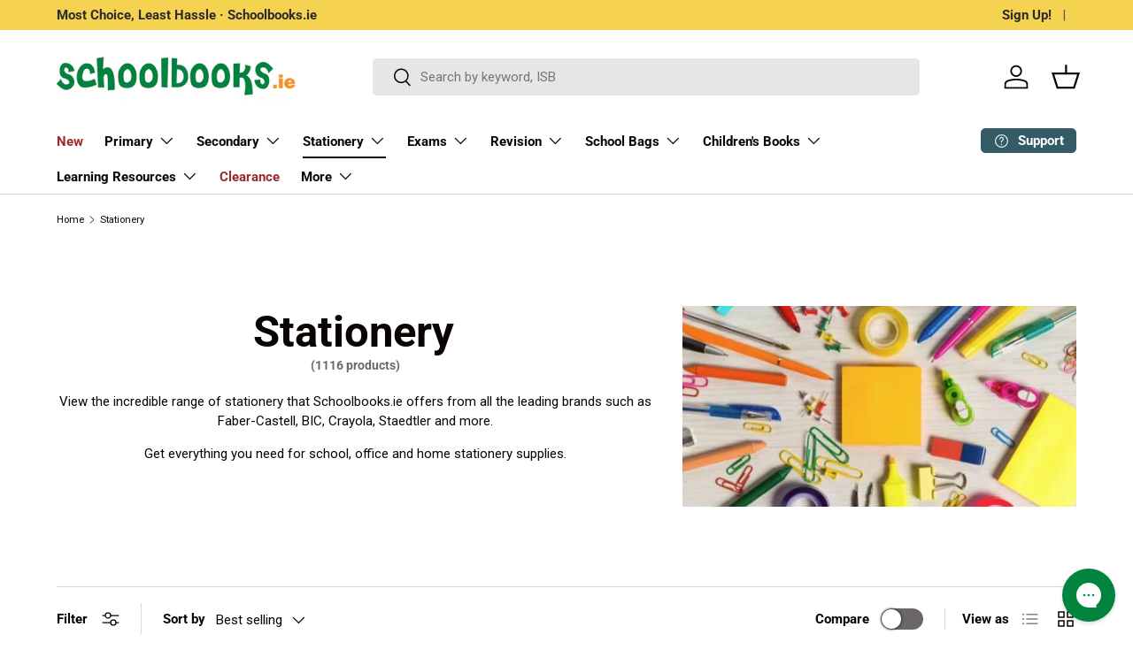

--- FILE ---
content_type: text/css
request_url: https://cdn.getshogun.com/5f1a9c25c0fcd7005168db9d.css
body_size: 4969
content:
.shogun-image-container{position:relative}.shogun-image-container.shg-align-left{text-align:left}.shogun-image-container.shg-align-center{text-align:center}.shogun-image-container.shg-align-right{text-align:right}.shogun-image-linked{cursor:pointer}.shogun-image-overlay{position:absolute;top:0;left:0;bottom:0;right:0;display:flex;padding:20px;align-items:center;justify-content:center;pointer-events:none}.shogun-image-overlay.shg-top-left{align-items:flex-start;justify-content:flex-start}.shogun-image-overlay.shg-top-center{align-items:flex-start;justify-content:center}.shogun-image-overlay.shg-top-right{align-items:flex-start;justify-content:flex-end}.shogun-image-overlay.shg-middle-left{align-items:center;justify-content:flex-start}.shogun-image-overlay.shg-middle-center{align-items:center;justify-content:center}.shogun-image-overlay.shg-middle-right{align-items:center;justify-content:flex-end}.shogun-image-overlay.shg-bottom-left{align-items:flex-end;justify-content:flex-start}.shogun-image-overlay.shg-bottom-center{align-items:flex-end;justify-content:center}.shogun-image-overlay.shg-bottom-right{align-items:flex-end;justify-content:flex-end}.shogun-image-overlay p{margin:0;padding:0;line-height:normal}.shogun-image-cover{-o-object-fit:cover;object-fit:cover;font-family:"object-fit: cover;";width:100%}.shogun-image-contain{font-family:"object-fit: contain;";-o-object-fit:contain;object-fit:contain;width:100%}.shogun-image-link{display:block;min-height:inherit;max-height:inherit}img.shogun-image{display:block;margin:0 auto;max-width:100%}.shogun-image-content{display:flex;height:100%;left:0;position:absolute;top:0;width:100%;z-index:10}.shogun-image-content-linked,.shogun-image-content-not-linked{pointer-events:none}.shogun-image-content-not-linked>div{pointer-events:auto}.shogun-image-content-linked a,.shogun-image-content-linked button,.shogun-image-content-linked iframe,.shogun-image-content-linked .shg-box-linked{pointer-events:auto}.shogun-image-content>div{width:100%}.shogun-image-content-top{align-items:flex-start}.shogun-image-content-center{align-items:center}.shogun-image-content-bottom{align-items:flex-end}#s-eaf68e98-694d-4d37-b5fd-4892097a60fc{text-align:center}#s-eaf68e98-694d-4d37-b5fd-4892097a60fc img.shogun-image{width:px}#s-eaf68e98-694d-4d37-b5fd-4892097a60fc .shogun-image-content{align-items:center}.shg-box{position:relative;display:flex;width:100%;flex-direction:column;flex:1 1 auto}.shg-box>.shg-box-content{z-index:4;position:relative;min-height:1px}.shg-box-vertical-align-wrapper,.shg-box-vertical-center-wrapper{display:flex;width:100%}.shg-box-vertical-align-top{justify-content:flex-start}.shg-box-vertical-align-center,.shg-box-vertical-center{justify-content:center}.shg-box-vertical-align-bottom{justify-content:flex-end}.shg-box-overlay{position:absolute;top:0;left:0;right:0;bottom:0;z-index:3;pointer-events:none}.shg-box-video-wrapper{position:absolute;top:0;left:0;right:0;bottom:0;overflow:hidden;z-index:-1}#s-eddcc827-030c-4f9a-8b29-9cec1dc0db60{min-height:20px}#s-eddcc827-030c-4f9a-8b29-9cec1dc0db60>.shg-box-overlay{background-color:#fff;opacity:0}#s-eddcc827-030c-4f9a-8b29-9cec1dc0db60.shg-box.shg-c{justify-content:center}.shg-row{display:flex;flex-wrap:wrap;min-height:inherit;max-height:inherit;justify-content:space-between}.shg-row>*{min-height:inherit;max-height:inherit}.shg-c-xs-1,.shg-c-xs-2,.shg-c-xs-3,.shg-c-xs-4,.shg-c-xs-5,.shg-c-xs-6,.shg-c-xs-7,.shg-c-xs-8,.shg-c-xs-9,.shg-c-xs-10,.shg-c-xs-11,.shg-c-xs-12,.shg-c-sm-1,.shg-c-sm-2,.shg-c-sm-3,.shg-c-sm-4,.shg-c-sm-5,.shg-c-sm-6,.shg-c-sm-7,.shg-c-sm-8,.shg-c-sm-9,.shg-c-sm-10,.shg-c-sm-11,.shg-c-sm-12,.shg-c-md-1,.shg-c-md-2,.shg-c-md-3,.shg-c-md-4,.shg-c-md-5,.shg-c-md-6,.shg-c-md-7,.shg-c-md-8,.shg-c-md-9,.shg-c-md-10,.shg-c-md-11,.shg-c-md-12,.shg-c-lg-1,.shg-c-lg-2,.shg-c-lg-3,.shg-c-lg-4,.shg-c-lg-5,.shg-c-lg-6,.shg-c-lg-7,.shg-c-lg-8,.shg-c-lg-9,.shg-c-lg-10,.shg-c-lg-11,.shg-c-lg-12{position:relative}@media (min-width: 0px){[id="s-e68982cb-872f-4c31-914e-922ea1cd09ab"]>.shg-row>.shg-c-xs-12{width:100%}}@media (min-width: 768px){[id="s-e68982cb-872f-4c31-914e-922ea1cd09ab"]>.shg-row>.shg-c-sm-1{width:calc(8.333333333333334% - 6.666666666666667px)}[id="s-e68982cb-872f-4c31-914e-922ea1cd09ab"]>.shg-row>.shg-c-sm-2{width:calc(16.666666666666668% - 6.666666666666667px)}[id="s-e68982cb-872f-4c31-914e-922ea1cd09ab"]>.shg-row>.shg-c-sm-3{width:calc(25.0% - 6.666666666666667px)}[id="s-e68982cb-872f-4c31-914e-922ea1cd09ab"]>.shg-row>.shg-c-sm-4{width:calc(33.333333333333336% - 6.666666666666667px)}[id="s-e68982cb-872f-4c31-914e-922ea1cd09ab"]>.shg-row>.shg-c-sm-5{width:calc(41.66666666666667% - 6.666666666666667px)}[id="s-e68982cb-872f-4c31-914e-922ea1cd09ab"]>.shg-row>.shg-c-sm-6{width:calc(50.0% - 6.666666666666667px)}[id="s-e68982cb-872f-4c31-914e-922ea1cd09ab"]>.shg-row>.shg-c-sm-7{width:calc(58.333333333333336% - 6.666666666666667px)}[id="s-e68982cb-872f-4c31-914e-922ea1cd09ab"]>.shg-row>.shg-c-sm-8{width:calc(66.66666666666667% - 6.666666666666667px)}[id="s-e68982cb-872f-4c31-914e-922ea1cd09ab"]>.shg-row>.shg-c-sm-9{width:calc(75.0% - 6.666666666666667px)}[id="s-e68982cb-872f-4c31-914e-922ea1cd09ab"]>.shg-row>.shg-c-sm-10{width:calc(83.33333333333334% - 6.666666666666667px)}[id="s-e68982cb-872f-4c31-914e-922ea1cd09ab"]>.shg-row>.shg-c-sm-11{width:calc(91.66666666666667% - 6.666666666666667px)}[id="s-e68982cb-872f-4c31-914e-922ea1cd09ab"]>.shg-row>.shg-c-sm-12{width:calc(100.0% - 6.666666666666667px)}}@media (min-width: 992px){[id="s-e68982cb-872f-4c31-914e-922ea1cd09ab"]>.shg-row>.shg-c-md-1{width:calc(8.333333333333334% - 6.666666666666667px)}[id="s-e68982cb-872f-4c31-914e-922ea1cd09ab"]>.shg-row>.shg-c-md-2{width:calc(16.666666666666668% - 6.666666666666667px)}[id="s-e68982cb-872f-4c31-914e-922ea1cd09ab"]>.shg-row>.shg-c-md-3{width:calc(25.0% - 6.666666666666667px)}[id="s-e68982cb-872f-4c31-914e-922ea1cd09ab"]>.shg-row>.shg-c-md-4{width:calc(33.333333333333336% - 6.666666666666667px)}[id="s-e68982cb-872f-4c31-914e-922ea1cd09ab"]>.shg-row>.shg-c-md-5{width:calc(41.66666666666667% - 6.666666666666667px)}[id="s-e68982cb-872f-4c31-914e-922ea1cd09ab"]>.shg-row>.shg-c-md-6{width:calc(50.0% - 6.666666666666667px)}[id="s-e68982cb-872f-4c31-914e-922ea1cd09ab"]>.shg-row>.shg-c-md-7{width:calc(58.333333333333336% - 6.666666666666667px)}[id="s-e68982cb-872f-4c31-914e-922ea1cd09ab"]>.shg-row>.shg-c-md-8{width:calc(66.66666666666667% - 6.666666666666667px)}[id="s-e68982cb-872f-4c31-914e-922ea1cd09ab"]>.shg-row>.shg-c-md-9{width:calc(75.0% - 6.666666666666667px)}[id="s-e68982cb-872f-4c31-914e-922ea1cd09ab"]>.shg-row>.shg-c-md-10{width:calc(83.33333333333334% - 6.666666666666667px)}[id="s-e68982cb-872f-4c31-914e-922ea1cd09ab"]>.shg-row>.shg-c-md-11{width:calc(91.66666666666667% - 6.666666666666667px)}[id="s-e68982cb-872f-4c31-914e-922ea1cd09ab"]>.shg-row>.shg-c-md-12{width:calc(100.0% - 6.666666666666667px)}}@media (min-width: 1200px){[id="s-e68982cb-872f-4c31-914e-922ea1cd09ab"]>.shg-row>.shg-c-lg-1{width:calc(8.333333333333334% - 6.666666666666667px)}[id="s-e68982cb-872f-4c31-914e-922ea1cd09ab"]>.shg-row>.shg-c-lg-2{width:calc(16.666666666666668% - 6.666666666666667px)}[id="s-e68982cb-872f-4c31-914e-922ea1cd09ab"]>.shg-row>.shg-c-lg-3{width:calc(25.0% - 6.666666666666667px)}[id="s-e68982cb-872f-4c31-914e-922ea1cd09ab"]>.shg-row>.shg-c-lg-4{width:calc(33.333333333333336% - 6.666666666666667px)}[id="s-e68982cb-872f-4c31-914e-922ea1cd09ab"]>.shg-row>.shg-c-lg-5{width:calc(41.66666666666667% - 6.666666666666667px)}[id="s-e68982cb-872f-4c31-914e-922ea1cd09ab"]>.shg-row>.shg-c-lg-6{width:calc(50.0% - 6.666666666666667px)}[id="s-e68982cb-872f-4c31-914e-922ea1cd09ab"]>.shg-row>.shg-c-lg-7{width:calc(58.333333333333336% - 6.666666666666667px)}[id="s-e68982cb-872f-4c31-914e-922ea1cd09ab"]>.shg-row>.shg-c-lg-8{width:calc(66.66666666666667% - 6.666666666666667px)}[id="s-e68982cb-872f-4c31-914e-922ea1cd09ab"]>.shg-row>.shg-c-lg-9{width:calc(75.0% - 6.666666666666667px)}[id="s-e68982cb-872f-4c31-914e-922ea1cd09ab"]>.shg-row>.shg-c-lg-10{width:calc(83.33333333333334% - 6.666666666666667px)}[id="s-e68982cb-872f-4c31-914e-922ea1cd09ab"]>.shg-row>.shg-c-lg-11{width:calc(91.66666666666667% - 6.666666666666667px)}[id="s-e68982cb-872f-4c31-914e-922ea1cd09ab"]>.shg-row>.shg-c-lg-12{width:calc(100.0% - 6.666666666666667px)}}#s-f2346137-a511-4b6d-9f2e-297e1ea8dfb8{text-align:center}#s-f2346137-a511-4b6d-9f2e-297e1ea8dfb8 img.shogun-image{width:px}#s-f2346137-a511-4b6d-9f2e-297e1ea8dfb8 .shogun-image-content{align-items:center}#s-d9c84048-475a-42ca-85d9-c305b0308f4b{text-align:center}#s-d9c84048-475a-42ca-85d9-c305b0308f4b img.shogun-image{width:px}#s-d9c84048-475a-42ca-85d9-c305b0308f4b .shogun-image-content{align-items:center}#s-f68712c1-f7f8-4cdb-8176-8a75014958b2{text-align:center}#s-f68712c1-f7f8-4cdb-8176-8a75014958b2 img.shogun-image{width:px}#s-f68712c1-f7f8-4cdb-8176-8a75014958b2 .shogun-image-content{align-items:center}#s-d5840007-e736-4b73-935d-03407a25a12e{min-height:20px}#s-d5840007-e736-4b73-935d-03407a25a12e>.shg-box-overlay{background-color:#fff;opacity:0}#s-d5840007-e736-4b73-935d-03407a25a12e.shg-box.shg-c{justify-content:center}@media (min-width: 0px){[id="s-b3aef2a4-974d-4ea9-b183-3fa3f5e1da38"]>.shg-row>.shg-c-xs-12{width:100%}}@media (min-width: 768px){[id="s-b3aef2a4-974d-4ea9-b183-3fa3f5e1da38"]>.shg-row>.shg-c-sm-1{width:calc(8.333333333333334% - 6.666666666666667px)}[id="s-b3aef2a4-974d-4ea9-b183-3fa3f5e1da38"]>.shg-row>.shg-c-sm-2{width:calc(16.666666666666668% - 6.666666666666667px)}[id="s-b3aef2a4-974d-4ea9-b183-3fa3f5e1da38"]>.shg-row>.shg-c-sm-3{width:calc(25.0% - 6.666666666666667px)}[id="s-b3aef2a4-974d-4ea9-b183-3fa3f5e1da38"]>.shg-row>.shg-c-sm-4{width:calc(33.333333333333336% - 6.666666666666667px)}[id="s-b3aef2a4-974d-4ea9-b183-3fa3f5e1da38"]>.shg-row>.shg-c-sm-5{width:calc(41.66666666666667% - 6.666666666666667px)}[id="s-b3aef2a4-974d-4ea9-b183-3fa3f5e1da38"]>.shg-row>.shg-c-sm-6{width:calc(50.0% - 6.666666666666667px)}[id="s-b3aef2a4-974d-4ea9-b183-3fa3f5e1da38"]>.shg-row>.shg-c-sm-7{width:calc(58.333333333333336% - 6.666666666666667px)}[id="s-b3aef2a4-974d-4ea9-b183-3fa3f5e1da38"]>.shg-row>.shg-c-sm-8{width:calc(66.66666666666667% - 6.666666666666667px)}[id="s-b3aef2a4-974d-4ea9-b183-3fa3f5e1da38"]>.shg-row>.shg-c-sm-9{width:calc(75.0% - 6.666666666666667px)}[id="s-b3aef2a4-974d-4ea9-b183-3fa3f5e1da38"]>.shg-row>.shg-c-sm-10{width:calc(83.33333333333334% - 6.666666666666667px)}[id="s-b3aef2a4-974d-4ea9-b183-3fa3f5e1da38"]>.shg-row>.shg-c-sm-11{width:calc(91.66666666666667% - 6.666666666666667px)}[id="s-b3aef2a4-974d-4ea9-b183-3fa3f5e1da38"]>.shg-row>.shg-c-sm-12{width:calc(100.0% - 6.666666666666667px)}}@media (min-width: 992px){[id="s-b3aef2a4-974d-4ea9-b183-3fa3f5e1da38"]>.shg-row>.shg-c-md-1{width:calc(8.333333333333334% - 6.666666666666667px)}[id="s-b3aef2a4-974d-4ea9-b183-3fa3f5e1da38"]>.shg-row>.shg-c-md-2{width:calc(16.666666666666668% - 6.666666666666667px)}[id="s-b3aef2a4-974d-4ea9-b183-3fa3f5e1da38"]>.shg-row>.shg-c-md-3{width:calc(25.0% - 6.666666666666667px)}[id="s-b3aef2a4-974d-4ea9-b183-3fa3f5e1da38"]>.shg-row>.shg-c-md-4{width:calc(33.333333333333336% - 6.666666666666667px)}[id="s-b3aef2a4-974d-4ea9-b183-3fa3f5e1da38"]>.shg-row>.shg-c-md-5{width:calc(41.66666666666667% - 6.666666666666667px)}[id="s-b3aef2a4-974d-4ea9-b183-3fa3f5e1da38"]>.shg-row>.shg-c-md-6{width:calc(50.0% - 6.666666666666667px)}[id="s-b3aef2a4-974d-4ea9-b183-3fa3f5e1da38"]>.shg-row>.shg-c-md-7{width:calc(58.333333333333336% - 6.666666666666667px)}[id="s-b3aef2a4-974d-4ea9-b183-3fa3f5e1da38"]>.shg-row>.shg-c-md-8{width:calc(66.66666666666667% - 6.666666666666667px)}[id="s-b3aef2a4-974d-4ea9-b183-3fa3f5e1da38"]>.shg-row>.shg-c-md-9{width:calc(75.0% - 6.666666666666667px)}[id="s-b3aef2a4-974d-4ea9-b183-3fa3f5e1da38"]>.shg-row>.shg-c-md-10{width:calc(83.33333333333334% - 6.666666666666667px)}[id="s-b3aef2a4-974d-4ea9-b183-3fa3f5e1da38"]>.shg-row>.shg-c-md-11{width:calc(91.66666666666667% - 6.666666666666667px)}[id="s-b3aef2a4-974d-4ea9-b183-3fa3f5e1da38"]>.shg-row>.shg-c-md-12{width:calc(100.0% - 6.666666666666667px)}}@media (min-width: 1200px){[id="s-b3aef2a4-974d-4ea9-b183-3fa3f5e1da38"]>.shg-row>.shg-c-lg-1{width:calc(8.333333333333334% - 6.666666666666667px)}[id="s-b3aef2a4-974d-4ea9-b183-3fa3f5e1da38"]>.shg-row>.shg-c-lg-2{width:calc(16.666666666666668% - 6.666666666666667px)}[id="s-b3aef2a4-974d-4ea9-b183-3fa3f5e1da38"]>.shg-row>.shg-c-lg-3{width:calc(25.0% - 6.666666666666667px)}[id="s-b3aef2a4-974d-4ea9-b183-3fa3f5e1da38"]>.shg-row>.shg-c-lg-4{width:calc(33.333333333333336% - 6.666666666666667px)}[id="s-b3aef2a4-974d-4ea9-b183-3fa3f5e1da38"]>.shg-row>.shg-c-lg-5{width:calc(41.66666666666667% - 6.666666666666667px)}[id="s-b3aef2a4-974d-4ea9-b183-3fa3f5e1da38"]>.shg-row>.shg-c-lg-6{width:calc(50.0% - 6.666666666666667px)}[id="s-b3aef2a4-974d-4ea9-b183-3fa3f5e1da38"]>.shg-row>.shg-c-lg-7{width:calc(58.333333333333336% - 6.666666666666667px)}[id="s-b3aef2a4-974d-4ea9-b183-3fa3f5e1da38"]>.shg-row>.shg-c-lg-8{width:calc(66.66666666666667% - 6.666666666666667px)}[id="s-b3aef2a4-974d-4ea9-b183-3fa3f5e1da38"]>.shg-row>.shg-c-lg-9{width:calc(75.0% - 6.666666666666667px)}[id="s-b3aef2a4-974d-4ea9-b183-3fa3f5e1da38"]>.shg-row>.shg-c-lg-10{width:calc(83.33333333333334% - 6.666666666666667px)}[id="s-b3aef2a4-974d-4ea9-b183-3fa3f5e1da38"]>.shg-row>.shg-c-lg-11{width:calc(91.66666666666667% - 6.666666666666667px)}[id="s-b3aef2a4-974d-4ea9-b183-3fa3f5e1da38"]>.shg-row>.shg-c-lg-12{width:calc(100.0% - 6.666666666666667px)}}#s-5da5b6f4-6b6c-4f23-9119-7b94ee962128{text-align:center}#s-5da5b6f4-6b6c-4f23-9119-7b94ee962128 img.shogun-image{width:px}#s-5da5b6f4-6b6c-4f23-9119-7b94ee962128 .shogun-image-content{align-items:center}#s-d4de2d3f-6bcd-4b7b-8383-15fd63fbb2e7{text-align:center}#s-d4de2d3f-6bcd-4b7b-8383-15fd63fbb2e7 img.shogun-image{width:px}#s-d4de2d3f-6bcd-4b7b-8383-15fd63fbb2e7 .shogun-image-content{align-items:center}#s-4a33d720-a794-4ac7-9bdc-80af7a468d55{text-align:center}#s-4a33d720-a794-4ac7-9bdc-80af7a468d55 img.shogun-image{width:px}#s-4a33d720-a794-4ac7-9bdc-80af7a468d55 .shogun-image-content{align-items:center}#s-9af21803-dd13-4967-b683-0255ef8c1177{min-height:20px}#s-9af21803-dd13-4967-b683-0255ef8c1177>.shg-box-overlay{background-color:#fff;opacity:0}#s-9af21803-dd13-4967-b683-0255ef8c1177.shg-box.shg-c{justify-content:center}@media (min-width: 0px){[id="s-0af82805-a6aa-45dd-b063-97186907ef64"]>.shg-row>.shg-c-xs-12{width:100%}}@media (min-width: 768px){[id="s-0af82805-a6aa-45dd-b063-97186907ef64"]>.shg-row>.shg-c-sm-1{width:calc(8.333333333333334% - 6.666666666666667px)}[id="s-0af82805-a6aa-45dd-b063-97186907ef64"]>.shg-row>.shg-c-sm-2{width:calc(16.666666666666668% - 6.666666666666667px)}[id="s-0af82805-a6aa-45dd-b063-97186907ef64"]>.shg-row>.shg-c-sm-3{width:calc(25.0% - 6.666666666666667px)}[id="s-0af82805-a6aa-45dd-b063-97186907ef64"]>.shg-row>.shg-c-sm-4{width:calc(33.333333333333336% - 6.666666666666667px)}[id="s-0af82805-a6aa-45dd-b063-97186907ef64"]>.shg-row>.shg-c-sm-5{width:calc(41.66666666666667% - 6.666666666666667px)}[id="s-0af82805-a6aa-45dd-b063-97186907ef64"]>.shg-row>.shg-c-sm-6{width:calc(50.0% - 6.666666666666667px)}[id="s-0af82805-a6aa-45dd-b063-97186907ef64"]>.shg-row>.shg-c-sm-7{width:calc(58.333333333333336% - 6.666666666666667px)}[id="s-0af82805-a6aa-45dd-b063-97186907ef64"]>.shg-row>.shg-c-sm-8{width:calc(66.66666666666667% - 6.666666666666667px)}[id="s-0af82805-a6aa-45dd-b063-97186907ef64"]>.shg-row>.shg-c-sm-9{width:calc(75.0% - 6.666666666666667px)}[id="s-0af82805-a6aa-45dd-b063-97186907ef64"]>.shg-row>.shg-c-sm-10{width:calc(83.33333333333334% - 6.666666666666667px)}[id="s-0af82805-a6aa-45dd-b063-97186907ef64"]>.shg-row>.shg-c-sm-11{width:calc(91.66666666666667% - 6.666666666666667px)}[id="s-0af82805-a6aa-45dd-b063-97186907ef64"]>.shg-row>.shg-c-sm-12{width:calc(100.0% - 6.666666666666667px)}}@media (min-width: 992px){[id="s-0af82805-a6aa-45dd-b063-97186907ef64"]>.shg-row>.shg-c-md-1{width:calc(8.333333333333334% - 6.666666666666667px)}[id="s-0af82805-a6aa-45dd-b063-97186907ef64"]>.shg-row>.shg-c-md-2{width:calc(16.666666666666668% - 6.666666666666667px)}[id="s-0af82805-a6aa-45dd-b063-97186907ef64"]>.shg-row>.shg-c-md-3{width:calc(25.0% - 6.666666666666667px)}[id="s-0af82805-a6aa-45dd-b063-97186907ef64"]>.shg-row>.shg-c-md-4{width:calc(33.333333333333336% - 6.666666666666667px)}[id="s-0af82805-a6aa-45dd-b063-97186907ef64"]>.shg-row>.shg-c-md-5{width:calc(41.66666666666667% - 6.666666666666667px)}[id="s-0af82805-a6aa-45dd-b063-97186907ef64"]>.shg-row>.shg-c-md-6{width:calc(50.0% - 6.666666666666667px)}[id="s-0af82805-a6aa-45dd-b063-97186907ef64"]>.shg-row>.shg-c-md-7{width:calc(58.333333333333336% - 6.666666666666667px)}[id="s-0af82805-a6aa-45dd-b063-97186907ef64"]>.shg-row>.shg-c-md-8{width:calc(66.66666666666667% - 6.666666666666667px)}[id="s-0af82805-a6aa-45dd-b063-97186907ef64"]>.shg-row>.shg-c-md-9{width:calc(75.0% - 6.666666666666667px)}[id="s-0af82805-a6aa-45dd-b063-97186907ef64"]>.shg-row>.shg-c-md-10{width:calc(83.33333333333334% - 6.666666666666667px)}[id="s-0af82805-a6aa-45dd-b063-97186907ef64"]>.shg-row>.shg-c-md-11{width:calc(91.66666666666667% - 6.666666666666667px)}[id="s-0af82805-a6aa-45dd-b063-97186907ef64"]>.shg-row>.shg-c-md-12{width:calc(100.0% - 6.666666666666667px)}}@media (min-width: 1200px){[id="s-0af82805-a6aa-45dd-b063-97186907ef64"]>.shg-row>.shg-c-lg-1{width:calc(8.333333333333334% - 6.666666666666667px)}[id="s-0af82805-a6aa-45dd-b063-97186907ef64"]>.shg-row>.shg-c-lg-2{width:calc(16.666666666666668% - 6.666666666666667px)}[id="s-0af82805-a6aa-45dd-b063-97186907ef64"]>.shg-row>.shg-c-lg-3{width:calc(25.0% - 6.666666666666667px)}[id="s-0af82805-a6aa-45dd-b063-97186907ef64"]>.shg-row>.shg-c-lg-4{width:calc(33.333333333333336% - 6.666666666666667px)}[id="s-0af82805-a6aa-45dd-b063-97186907ef64"]>.shg-row>.shg-c-lg-5{width:calc(41.66666666666667% - 6.666666666666667px)}[id="s-0af82805-a6aa-45dd-b063-97186907ef64"]>.shg-row>.shg-c-lg-6{width:calc(50.0% - 6.666666666666667px)}[id="s-0af82805-a6aa-45dd-b063-97186907ef64"]>.shg-row>.shg-c-lg-7{width:calc(58.333333333333336% - 6.666666666666667px)}[id="s-0af82805-a6aa-45dd-b063-97186907ef64"]>.shg-row>.shg-c-lg-8{width:calc(66.66666666666667% - 6.666666666666667px)}[id="s-0af82805-a6aa-45dd-b063-97186907ef64"]>.shg-row>.shg-c-lg-9{width:calc(75.0% - 6.666666666666667px)}[id="s-0af82805-a6aa-45dd-b063-97186907ef64"]>.shg-row>.shg-c-lg-10{width:calc(83.33333333333334% - 6.666666666666667px)}[id="s-0af82805-a6aa-45dd-b063-97186907ef64"]>.shg-row>.shg-c-lg-11{width:calc(91.66666666666667% - 6.666666666666667px)}[id="s-0af82805-a6aa-45dd-b063-97186907ef64"]>.shg-row>.shg-c-lg-12{width:calc(100.0% - 6.666666666666667px)}}#s-c07f5d66-754e-49d0-a781-5c119aae2ce9{text-align:center}#s-c07f5d66-754e-49d0-a781-5c119aae2ce9 img.shogun-image{width:px}#s-c07f5d66-754e-49d0-a781-5c119aae2ce9 .shogun-image-content{align-items:center}#s-7697937c-77d3-484e-8d62-7bb8e376f080{text-align:center}#s-7697937c-77d3-484e-8d62-7bb8e376f080 img.shogun-image{width:px}#s-7697937c-77d3-484e-8d62-7bb8e376f080 .shogun-image-content{align-items:center}#s-2d493460-81f5-4cd3-9baf-cbae0f93e576{text-align:center}#s-2d493460-81f5-4cd3-9baf-cbae0f93e576 img.shogun-image{width:px}#s-2d493460-81f5-4cd3-9baf-cbae0f93e576 .shogun-image-content{align-items:center}#s-c69e3d98-e416-4acd-9b53-5c94af171d37{min-height:20px}#s-c69e3d98-e416-4acd-9b53-5c94af171d37>.shg-box-overlay{background-color:#fff;opacity:0}#s-c69e3d98-e416-4acd-9b53-5c94af171d37.shg-box.shg-c{justify-content:center}.shg-rich-text{overflow-wrap:break-word}.shg-rich-text img{margin:0 20px}@media (max-width: 768px){.shg-rich-text img{display:block;float:none !important;margin:0 auto}}.shg-default-text-content *:first-child{margin-top:0}.shg-default-text-content{text-align:left}.shg-default-text-content p,.shg-default-text-content h1,.shg-default-text-content h2,.shg-default-text-content h3,.shg-default-text-content h4,.shg-default-text-content h5,.shg-default-text-content h6,.shg-default-text-content address,.shg-default-text-content pre,.shg-default-text-content div,.shg-default-text-content ol,.shg-default-text-content ul{background-color:transparent;border:0;border-radius:0;color:#000000;font-family:inherit;font-style:normal;margin-bottom:0;padding:0;text-align:left;text-transform:none}.shg-default-text-content a{background-color:inherit;color:inherit;cursor:pointer;font-family:inherit;font-style:inherit;text-decoration:underline;text-transform:inherit}.shg-default-text-content strong,.shg-default-text-content em{background-color:inherit;color:inherit;font-family:inherit;font-size:inherit;letter-spacing:inherit;line-height:inherit;text-align:inherit;text-transform:inherit}.shg-default-text-content em{font-weight:inherit}.shg-default-text-content strong{font-style:inherit;font-weight:700}.shg-default-text-content ::-moz-selection, .shg-default-text-content *::-moz-selection{background:#accef7}.shg-default-text-content ::selection,.shg-default-text-content *::selection{background:#accef7}.shg-default-text-content p{font-size:1em;font-weight:normal;letter-spacing:-0.005em;line-height:1.714;margin-top:0.6em}.shg-default-text-content h1{font-size:1.714em;font-weight:500;letter-spacing:-0.01em;line-height:1.166;margin-top:0.67em}.shg-default-text-content h2{font-size:1.43em;font-weight:500;letter-spacing:-0.01em;line-height:1.2;margin-top:0.83em}.shg-default-text-content h3{font-size:1.142em;font-weight:500;letter-spacing:-0.008em;line-height:1.5;margin-top:1em}.shg-default-text-content h4{font-size:1em;font-weight:600;letter-spacing:-0.006em;line-height:1.428;margin-top:1.33em}.shg-default-text-content h5{font-size:0.857em;font-weight:600;letter-spacing:-0.003em;line-height:1.333;margin-top:1.43em}.shg-default-text-content h6{font-size:0.785em;font-weight:600;letter-spacing:-0.003em;line-height:1.454;margin-top:1.42em;text-transform:uppercase}.shg-default-text-content ul{list-style:disc}.shg-default-text-content ol{list-style:decimal}.shg-default-text-content ul,.shg-default-text-content ol{-webkit-margin-after:1em;margin-block-end:1em;-webkit-margin-before:1em;margin-block-start:1em;margin-bottom:0;-webkit-margin-end:0;margin-inline-end:0;-webkit-margin-start:0;margin-inline-start:0;margin-top:0;-webkit-padding-start:40px;padding-inline-start:40px}.shg-default-text-content li{font-size:1em;font-weight:normal;letter-spacing:-0.005em;line-height:1;list-style:inherit;margin-top:0.67em}.shg-default-text-content pre{font-family:monospace;font-size:1em;font-weight:normal;letter-spacing:-0.005em;line-height:1.714;margin-top:1em;white-space:pre-wrap;word-break:normal}.shg-default-text-content address{font-size:1em;font-style:italic;font-weight:normal;letter-spacing:-0.005em;line-height:1.714;margin-top:0}.shg-default-text-content div{font-size:1em;font-weight:normal;letter-spacing:-0.005em;line-height:1.714;margin-bottom:0;margin-top:0.67em}#s-103c0d21-e0e5-4719-81ed-f1afa2ea2aae{min-height:20px}#s-103c0d21-e0e5-4719-81ed-f1afa2ea2aae>.shg-box-overlay{background-color:#fff;opacity:0}#s-103c0d21-e0e5-4719-81ed-f1afa2ea2aae.shg-box.shg-c{justify-content:center}@media (min-width: 0px){[id="s-e281e400-fc85-42af-9e96-f074a8426713"]>.shg-row>.shg-c-xs-12{width:100%}}@media (min-width: 768px){[id="s-e281e400-fc85-42af-9e96-f074a8426713"]>.shg-row>.shg-c-sm-1{width:calc(8.333333333333334% - 6.666666666666667px)}[id="s-e281e400-fc85-42af-9e96-f074a8426713"]>.shg-row>.shg-c-sm-2{width:calc(16.666666666666668% - 6.666666666666667px)}[id="s-e281e400-fc85-42af-9e96-f074a8426713"]>.shg-row>.shg-c-sm-3{width:calc(25.0% - 6.666666666666667px)}[id="s-e281e400-fc85-42af-9e96-f074a8426713"]>.shg-row>.shg-c-sm-4{width:calc(33.333333333333336% - 6.666666666666667px)}[id="s-e281e400-fc85-42af-9e96-f074a8426713"]>.shg-row>.shg-c-sm-5{width:calc(41.66666666666667% - 6.666666666666667px)}[id="s-e281e400-fc85-42af-9e96-f074a8426713"]>.shg-row>.shg-c-sm-6{width:calc(50.0% - 6.666666666666667px)}[id="s-e281e400-fc85-42af-9e96-f074a8426713"]>.shg-row>.shg-c-sm-7{width:calc(58.333333333333336% - 6.666666666666667px)}[id="s-e281e400-fc85-42af-9e96-f074a8426713"]>.shg-row>.shg-c-sm-8{width:calc(66.66666666666667% - 6.666666666666667px)}[id="s-e281e400-fc85-42af-9e96-f074a8426713"]>.shg-row>.shg-c-sm-9{width:calc(75.0% - 6.666666666666667px)}[id="s-e281e400-fc85-42af-9e96-f074a8426713"]>.shg-row>.shg-c-sm-10{width:calc(83.33333333333334% - 6.666666666666667px)}[id="s-e281e400-fc85-42af-9e96-f074a8426713"]>.shg-row>.shg-c-sm-11{width:calc(91.66666666666667% - 6.666666666666667px)}[id="s-e281e400-fc85-42af-9e96-f074a8426713"]>.shg-row>.shg-c-sm-12{width:calc(100.0% - 6.666666666666667px)}}@media (min-width: 992px){[id="s-e281e400-fc85-42af-9e96-f074a8426713"]>.shg-row>.shg-c-md-1{width:calc(8.333333333333334% - 6.666666666666667px)}[id="s-e281e400-fc85-42af-9e96-f074a8426713"]>.shg-row>.shg-c-md-2{width:calc(16.666666666666668% - 6.666666666666667px)}[id="s-e281e400-fc85-42af-9e96-f074a8426713"]>.shg-row>.shg-c-md-3{width:calc(25.0% - 6.666666666666667px)}[id="s-e281e400-fc85-42af-9e96-f074a8426713"]>.shg-row>.shg-c-md-4{width:calc(33.333333333333336% - 6.666666666666667px)}[id="s-e281e400-fc85-42af-9e96-f074a8426713"]>.shg-row>.shg-c-md-5{width:calc(41.66666666666667% - 6.666666666666667px)}[id="s-e281e400-fc85-42af-9e96-f074a8426713"]>.shg-row>.shg-c-md-6{width:calc(50.0% - 6.666666666666667px)}[id="s-e281e400-fc85-42af-9e96-f074a8426713"]>.shg-row>.shg-c-md-7{width:calc(58.333333333333336% - 6.666666666666667px)}[id="s-e281e400-fc85-42af-9e96-f074a8426713"]>.shg-row>.shg-c-md-8{width:calc(66.66666666666667% - 6.666666666666667px)}[id="s-e281e400-fc85-42af-9e96-f074a8426713"]>.shg-row>.shg-c-md-9{width:calc(75.0% - 6.666666666666667px)}[id="s-e281e400-fc85-42af-9e96-f074a8426713"]>.shg-row>.shg-c-md-10{width:calc(83.33333333333334% - 6.666666666666667px)}[id="s-e281e400-fc85-42af-9e96-f074a8426713"]>.shg-row>.shg-c-md-11{width:calc(91.66666666666667% - 6.666666666666667px)}[id="s-e281e400-fc85-42af-9e96-f074a8426713"]>.shg-row>.shg-c-md-12{width:calc(100.0% - 6.666666666666667px)}}@media (min-width: 1200px){[id="s-e281e400-fc85-42af-9e96-f074a8426713"]>.shg-row>.shg-c-lg-1{width:calc(8.333333333333334% - 6.666666666666667px)}[id="s-e281e400-fc85-42af-9e96-f074a8426713"]>.shg-row>.shg-c-lg-2{width:calc(16.666666666666668% - 6.666666666666667px)}[id="s-e281e400-fc85-42af-9e96-f074a8426713"]>.shg-row>.shg-c-lg-3{width:calc(25.0% - 6.666666666666667px)}[id="s-e281e400-fc85-42af-9e96-f074a8426713"]>.shg-row>.shg-c-lg-4{width:calc(33.333333333333336% - 6.666666666666667px)}[id="s-e281e400-fc85-42af-9e96-f074a8426713"]>.shg-row>.shg-c-lg-5{width:calc(41.66666666666667% - 6.666666666666667px)}[id="s-e281e400-fc85-42af-9e96-f074a8426713"]>.shg-row>.shg-c-lg-6{width:calc(50.0% - 6.666666666666667px)}[id="s-e281e400-fc85-42af-9e96-f074a8426713"]>.shg-row>.shg-c-lg-7{width:calc(58.333333333333336% - 6.666666666666667px)}[id="s-e281e400-fc85-42af-9e96-f074a8426713"]>.shg-row>.shg-c-lg-8{width:calc(66.66666666666667% - 6.666666666666667px)}[id="s-e281e400-fc85-42af-9e96-f074a8426713"]>.shg-row>.shg-c-lg-9{width:calc(75.0% - 6.666666666666667px)}[id="s-e281e400-fc85-42af-9e96-f074a8426713"]>.shg-row>.shg-c-lg-10{width:calc(83.33333333333334% - 6.666666666666667px)}[id="s-e281e400-fc85-42af-9e96-f074a8426713"]>.shg-row>.shg-c-lg-11{width:calc(91.66666666666667% - 6.666666666666667px)}[id="s-e281e400-fc85-42af-9e96-f074a8426713"]>.shg-row>.shg-c-lg-12{width:calc(100.0% - 6.666666666666667px)}}#s-a238e3c9-dc84-4120-b5c0-c1f72618d7c2{text-align:center}#s-a238e3c9-dc84-4120-b5c0-c1f72618d7c2 img.shogun-image{width:px}#s-a238e3c9-dc84-4120-b5c0-c1f72618d7c2 .shogun-image-content{align-items:center}#s-65286c26-7c61-426b-979f-f9670c669ec7{text-align:center}#s-65286c26-7c61-426b-979f-f9670c669ec7 img.shogun-image{width:px}#s-65286c26-7c61-426b-979f-f9670c669ec7 .shogun-image-content{align-items:center}#s-cf23b1b9-e83c-4e22-8469-0df240e2753d{text-align:center}#s-cf23b1b9-e83c-4e22-8469-0df240e2753d img.shogun-image{width:px}#s-cf23b1b9-e83c-4e22-8469-0df240e2753d .shogun-image-content{align-items:center}#s-9ab274e3-2777-4749-94cc-d53ce097cb7e{min-height:20px}#s-9ab274e3-2777-4749-94cc-d53ce097cb7e>.shg-box-overlay{background-color:#fff;opacity:0}#s-9ab274e3-2777-4749-94cc-d53ce097cb7e.shg-box.shg-c{justify-content:center}@media (min-width: 0px){[id="s-77aacba9-8ca1-4d47-8dad-b0b3d54edba2"]>.shg-row>.shg-c-xs-12{width:100%}}@media (min-width: 768px){[id="s-77aacba9-8ca1-4d47-8dad-b0b3d54edba2"]>.shg-row>.shg-c-sm-1{width:calc(8.333333333333334% - 6.666666666666667px)}[id="s-77aacba9-8ca1-4d47-8dad-b0b3d54edba2"]>.shg-row>.shg-c-sm-2{width:calc(16.666666666666668% - 6.666666666666667px)}[id="s-77aacba9-8ca1-4d47-8dad-b0b3d54edba2"]>.shg-row>.shg-c-sm-3{width:calc(25.0% - 6.666666666666667px)}[id="s-77aacba9-8ca1-4d47-8dad-b0b3d54edba2"]>.shg-row>.shg-c-sm-4{width:calc(33.333333333333336% - 6.666666666666667px)}[id="s-77aacba9-8ca1-4d47-8dad-b0b3d54edba2"]>.shg-row>.shg-c-sm-5{width:calc(41.66666666666667% - 6.666666666666667px)}[id="s-77aacba9-8ca1-4d47-8dad-b0b3d54edba2"]>.shg-row>.shg-c-sm-6{width:calc(50.0% - 6.666666666666667px)}[id="s-77aacba9-8ca1-4d47-8dad-b0b3d54edba2"]>.shg-row>.shg-c-sm-7{width:calc(58.333333333333336% - 6.666666666666667px)}[id="s-77aacba9-8ca1-4d47-8dad-b0b3d54edba2"]>.shg-row>.shg-c-sm-8{width:calc(66.66666666666667% - 6.666666666666667px)}[id="s-77aacba9-8ca1-4d47-8dad-b0b3d54edba2"]>.shg-row>.shg-c-sm-9{width:calc(75.0% - 6.666666666666667px)}[id="s-77aacba9-8ca1-4d47-8dad-b0b3d54edba2"]>.shg-row>.shg-c-sm-10{width:calc(83.33333333333334% - 6.666666666666667px)}[id="s-77aacba9-8ca1-4d47-8dad-b0b3d54edba2"]>.shg-row>.shg-c-sm-11{width:calc(91.66666666666667% - 6.666666666666667px)}[id="s-77aacba9-8ca1-4d47-8dad-b0b3d54edba2"]>.shg-row>.shg-c-sm-12{width:calc(100.0% - 6.666666666666667px)}}@media (min-width: 992px){[id="s-77aacba9-8ca1-4d47-8dad-b0b3d54edba2"]>.shg-row>.shg-c-md-1{width:calc(8.333333333333334% - 6.666666666666667px)}[id="s-77aacba9-8ca1-4d47-8dad-b0b3d54edba2"]>.shg-row>.shg-c-md-2{width:calc(16.666666666666668% - 6.666666666666667px)}[id="s-77aacba9-8ca1-4d47-8dad-b0b3d54edba2"]>.shg-row>.shg-c-md-3{width:calc(25.0% - 6.666666666666667px)}[id="s-77aacba9-8ca1-4d47-8dad-b0b3d54edba2"]>.shg-row>.shg-c-md-4{width:calc(33.333333333333336% - 6.666666666666667px)}[id="s-77aacba9-8ca1-4d47-8dad-b0b3d54edba2"]>.shg-row>.shg-c-md-5{width:calc(41.66666666666667% - 6.666666666666667px)}[id="s-77aacba9-8ca1-4d47-8dad-b0b3d54edba2"]>.shg-row>.shg-c-md-6{width:calc(50.0% - 6.666666666666667px)}[id="s-77aacba9-8ca1-4d47-8dad-b0b3d54edba2"]>.shg-row>.shg-c-md-7{width:calc(58.333333333333336% - 6.666666666666667px)}[id="s-77aacba9-8ca1-4d47-8dad-b0b3d54edba2"]>.shg-row>.shg-c-md-8{width:calc(66.66666666666667% - 6.666666666666667px)}[id="s-77aacba9-8ca1-4d47-8dad-b0b3d54edba2"]>.shg-row>.shg-c-md-9{width:calc(75.0% - 6.666666666666667px)}[id="s-77aacba9-8ca1-4d47-8dad-b0b3d54edba2"]>.shg-row>.shg-c-md-10{width:calc(83.33333333333334% - 6.666666666666667px)}[id="s-77aacba9-8ca1-4d47-8dad-b0b3d54edba2"]>.shg-row>.shg-c-md-11{width:calc(91.66666666666667% - 6.666666666666667px)}[id="s-77aacba9-8ca1-4d47-8dad-b0b3d54edba2"]>.shg-row>.shg-c-md-12{width:calc(100.0% - 6.666666666666667px)}}@media (min-width: 1200px){[id="s-77aacba9-8ca1-4d47-8dad-b0b3d54edba2"]>.shg-row>.shg-c-lg-1{width:calc(8.333333333333334% - 6.666666666666667px)}[id="s-77aacba9-8ca1-4d47-8dad-b0b3d54edba2"]>.shg-row>.shg-c-lg-2{width:calc(16.666666666666668% - 6.666666666666667px)}[id="s-77aacba9-8ca1-4d47-8dad-b0b3d54edba2"]>.shg-row>.shg-c-lg-3{width:calc(25.0% - 6.666666666666667px)}[id="s-77aacba9-8ca1-4d47-8dad-b0b3d54edba2"]>.shg-row>.shg-c-lg-4{width:calc(33.333333333333336% - 6.666666666666667px)}[id="s-77aacba9-8ca1-4d47-8dad-b0b3d54edba2"]>.shg-row>.shg-c-lg-5{width:calc(41.66666666666667% - 6.666666666666667px)}[id="s-77aacba9-8ca1-4d47-8dad-b0b3d54edba2"]>.shg-row>.shg-c-lg-6{width:calc(50.0% - 6.666666666666667px)}[id="s-77aacba9-8ca1-4d47-8dad-b0b3d54edba2"]>.shg-row>.shg-c-lg-7{width:calc(58.333333333333336% - 6.666666666666667px)}[id="s-77aacba9-8ca1-4d47-8dad-b0b3d54edba2"]>.shg-row>.shg-c-lg-8{width:calc(66.66666666666667% - 6.666666666666667px)}[id="s-77aacba9-8ca1-4d47-8dad-b0b3d54edba2"]>.shg-row>.shg-c-lg-9{width:calc(75.0% - 6.666666666666667px)}[id="s-77aacba9-8ca1-4d47-8dad-b0b3d54edba2"]>.shg-row>.shg-c-lg-10{width:calc(83.33333333333334% - 6.666666666666667px)}[id="s-77aacba9-8ca1-4d47-8dad-b0b3d54edba2"]>.shg-row>.shg-c-lg-11{width:calc(91.66666666666667% - 6.666666666666667px)}[id="s-77aacba9-8ca1-4d47-8dad-b0b3d54edba2"]>.shg-row>.shg-c-lg-12{width:calc(100.0% - 6.666666666666667px)}}#s-155955e9-5046-4088-975a-8e15fb1cf3df{text-align:center}#s-155955e9-5046-4088-975a-8e15fb1cf3df img.shogun-image{width:px}#s-155955e9-5046-4088-975a-8e15fb1cf3df .shogun-image-content{align-items:center}#s-f162e18b-2719-4ced-a9b7-928422ac4a5a{text-align:center}#s-f162e18b-2719-4ced-a9b7-928422ac4a5a img.shogun-image{width:px}#s-f162e18b-2719-4ced-a9b7-928422ac4a5a .shogun-image-content{align-items:center}#s-65480f85-88d6-4ac1-a202-70f672ca9a98{text-align:center}#s-65480f85-88d6-4ac1-a202-70f672ca9a98 img.shogun-image{width:px}#s-65480f85-88d6-4ac1-a202-70f672ca9a98 .shogun-image-content{align-items:center}#s-0d579146-14be-49e3-9fd8-2f379c9e7f33{min-height:20px}#s-0d579146-14be-49e3-9fd8-2f379c9e7f33>.shg-box-overlay{background-color:#fff;opacity:0}#s-0d579146-14be-49e3-9fd8-2f379c9e7f33.shg-box.shg-c{justify-content:center}#s-579832b8-b8fd-40b9-a009-21245a77ca84{min-height:20px}#s-579832b8-b8fd-40b9-a009-21245a77ca84>.shg-box-overlay{background-color:#fff;opacity:0}#s-579832b8-b8fd-40b9-a009-21245a77ca84.shg-box.shg-c{justify-content:center}#s-dc37212e-a305-44af-a6ed-e5ccbdd93eb2{text-align:center}#s-dc37212e-a305-44af-a6ed-e5ccbdd93eb2 img.shogun-image{width:px}#s-dc37212e-a305-44af-a6ed-e5ccbdd93eb2 .shogun-image-content{align-items:center}

/*
  $vgutter : 20px
  $hgutter : 10px;
*/

.shg-c:before,
.shg-c:after {
  content: " ";
  display: table;
}

/**
  Ref:
  https://developer.mozilla.org/en-US/docs/Web/CSS/CSS_Positioning/Understanding_z_index/The_stacking_context
  https://dnf.slack.com/archives/C0514HB79/p1538741509000100
**/
.shogun-root {
  z-index: 1;
  position: relative;
  isolation: isolate;
}

.shogun-root iframe {
  display: initial;
}

@media (max-width: 1024px) {
  .shg-c,
  .shg-box {
    background-attachment: scroll !important;
  }
}

@media only screen
  and (min-width: 1024px) and (max-height: 1366px)
  and (-webkit-min-device-pixel-ratio: 1.5) and (hover: none)
  and (orientation: landscape) {
  .shg-box {
    background-attachment: scroll !important;
  }
}

#mc_embed_signup .clear {
  width: auto !important;
  height: auto !important;
  visibility: visible !important;
}

.shg-clearfix:after {
  content: "";
  display: block;
  clear: both;
}

.shogun-image {
  max-width: 100%;
  min-height: inherit;
  max-height: inherit;
  display: inline !important;
  border: 0;
  vertical-align: middle;
}

.shg-fw {
  margin-left: calc(50% - 50vw);
  width: 100vw;
}

.shg-fw .shg-fw {
  margin-left: auto;
  margin-right: auto;
  width: 100%;
}

div[data-shg-lightbox-switch] {
  cursor: pointer;
}

.shg-lightbox {
  position: fixed;
  z-index: 999999;
  left: 0;
  top: 0;
  width: 100%;
  height: 100%;
  overflow: hidden;
  background-color: rgb(0, 0, 0);
  background-color: rgba(0, 0, 0, 0.85);
}

.shg-lightbox.hidden {
  display: none !important;
}

.shg-lightbox .shg-lightbox-content {
  position: absolute;
  top: 50%;
  left: 50%;
  transform: translate(-50%,-50%);
  width: 100%;
  text-align: center;
}

.shg-lightbox .shg-lightbox-close {
  position: absolute;
  right: 0;
  padding: 5px 0;
  color: #fff;
  font-size: 45px;
  margin-right: 10px;
  line-height: 30px;
  -webkit-user-select: none;
     -moz-user-select: none;
      -ms-user-select: none;
          user-select: none;
  cursor: pointer;
  z-index: 1;
}

.shg-lightbox .shg-lightbox-image-container {
  padding: 25px;
}

.shg-lightbox .shg-lightbox-image {
  margin: auto;
  max-height: 90vh;
  max-width: 100%;
}

.shg-lightbox .shg-lightbox-close:hover,
.shg-lightbox .shg-lightbox-close:focus {
  color: #a2a2a2;
  text-decoration: none;
  cursor: pointer;
}

.shg-lightbox .shg-lightbox-nav {
  cursor: pointer;
  position: absolute;
  top: 50%;
  width: 35px;
  height: 100px;
  background-size: contain;
  background-repeat: no-repeat;
  background-position: center;
  transform: translate(0%, -50%);
  z-index: 1;
}

.shg-lightbox .shg-lightbox-nav.hidden {
  display: none !important;
}

.shg-lightbox .shg-lightbox-nav.shg-nav-left {
  left: 0;
  background-image: url([data-uri]);
}

.shg-lightbox .shg-lightbox-nav.shg-nav-right {
  right: 0;
  background-image: url([data-uri]);
}

@media screen and (min-width: 769px) {
  .shg-lightbox .shg-lightbox-image-container {
    padding: 50px;
  }
}

.shogun-lazyload:not([src]),
.shogun-lazyloading:not([src]) {
	opacity: 0;
}
.shogun-lazyloaded {
	opacity: 1;
	transition: opacity 300ms;
}


--- FILE ---
content_type: text/css
request_url: https://schoolbooks.ie/cdn/shop/t/150/assets/swatches.css?v=122573582329277477501718037149
body_size: -230
content:
[data-swatch]:before{background-color:rgba(var(--text-color) / .08)}[data-swatch="assorted colours"]:before{background-image:url(//schoolbooks.ie/cdn/shop/files/assorted-colours_250x250.png?v=4896568633740174176)}[data-swatch=black]:before{background-color:#000}[data-swatch=blue]:before{background-color:#2196f3}[data-swatch=brown]:before{background-color:#795548}[data-swatch=camouflage]:before{background-image:url(//schoolbooks.ie/cdn/shop/files/camouflage_250x250.png?v=12496957009625069109)}[data-swatch=clear]:before{background-color:#f4fafc}[data-swatch=cream]:before{background-color:#fffde7}[data-swatch=cyan]:before{background-color:#18ffff}[data-swatch=galaxy]:before{background-image:url(//schoolbooks.ie/cdn/shop/files/galaxy_250x250.png?v=2421669917515334179)}[data-swatch=gold]:before{background-color:gold}[data-swatch=green]:before{background-color:#4caf50}[data-swatch=grey]:before{background-color:#9e9e9e}[data-swatch=magenta]:before{background-color:#f0f}[data-swatch=maroon]:before{background-color:maroon}[data-swatch=navy]:before{background-color:navy}[data-swatch=orange]:before{background-color:#ff9800}[data-swatch=pink]:before{background-color:#f8bbd0}[data-swatch=purple]:before{background-color:#9c27b0}[data-swatch=rainbow]:before{background-image:url(//schoolbooks.ie/cdn/shop/files/rainbow_250x250.png?v=15165661691384109736)}[data-swatch=red]:before{background-color:#f44336}[data-swatch=salmon]:before{background-color:salmon}[data-swatch=silver]:before{background-color:silver}[data-swatch=white]:before{background-color:#fff}[data-swatch=wine]:before{background-color:#722f37}[data-swatch=yellow]:before{background-color:#ffeb3b}
/*# sourceMappingURL=/cdn/shop/t/150/assets/swatches.css.map?v=122573582329277477501718037149 */


--- FILE ---
content_type: application/javascript; charset=utf-8
request_url: https://searchanise-ef84.kxcdn.com/templates.5e6R1u4S6k.js
body_size: 4384
content:
Searchanise=window.Searchanise||{};Searchanise.templates={Platform:'shopify',StoreName:'Schoolbooks.ie',PersonalizationEnabled:'N',AutocompleteLayout:'multicolumn_new',AutocompleteStyle:'ITEMS_MULTICOLUMN_LIGHT_NEW',AutocompleteDescriptionStrings:0,AutocompleteSuggestionCount:3,AutocompleteCategoriesCount:10,AutocompletePagesCount:2,AutocompleteItemCount:9,AutocompleteSuggestOnSearchBoxEmpty:'Y',AutocompleteProductAttributeName:'vendor',AutocompleteShowProductCode:'N',AutocompleteShowMoreLink:'Y',AutocompleteIsMulticolumn:'Y',AutocompleteTemplate:'<div class="snize-ac-results-content"><div class="snize-results-html" style="cursor:auto;" id="snize-ac-results-html-container"></div><div class="snize-ac-results-columns"><div class="snize-ac-results-column"><ul class="snize-ac-results-list" id="snize-ac-items-container-1"></ul><ul class="snize-ac-results-list" id="snize-ac-items-container-2"></ul><ul class="snize-ac-results-list" id="snize-ac-items-container-3"></ul><ul class="snize-ac-results-list snize-view-all-container"></ul></div><div class="snize-ac-results-column"><ul class="snize-ac-results-multicolumn-list" id="snize-ac-items-container-4"></ul></div></div></div>',AutocompleteMobileTemplate:'<div class="snize-ac-results-content"><div class="snize-mobile-top-panel"><div class="snize-close-button"><button type="button" class="snize-close-button-arrow"></button></div><form action="#" style="margin: 0px"><div class="snize-search"><input id="snize-mobile-search-input" autocomplete="off" class="snize-input-style snize-mobile-input-style"></div><div class="snize-clear-button-container"><button type="button" class="snize-clear-button" style="visibility: hidden"></button></div></form></div><ul class="snize-ac-results-list" id="snize-ac-items-container-1"></ul><ul class="snize-ac-results-list" id="snize-ac-items-container-2"></ul><ul class="snize-ac-results-list" id="snize-ac-items-container-3"></ul><ul id="snize-ac-items-container-4"></ul><div class="snize-results-html" style="cursor:auto;" id="snize-ac-results-html-container"></div><div class="snize-close-area" id="snize-ac-close-area"></div></div>',AutocompleteItem:'<li class="snize-product ${product_classes}" data-original-product-id="${original_product_id}" id="snize-ac-product-${product_id}"><a href="${autocomplete_link}" class="snize-item" draggable="false"><div class="snize-thumbnail"><img src="${image_link}" class="snize-item-image ${additional_image_classes}" alt="${autocomplete_image_alt}"></div><span class="snize-title">${title}</span><span class="snize-description">${description}</span>${autocomplete_product_code_html}${autocomplete_product_attribute_html}${autocomplete_prices_html}${reviews_html}<div class="snize-labels-wrapper">${autocomplete_in_stock_status_html}${autocomplete_product_discount_label}${autocomplete_product_tag_label}${autocomplete_product_custom_label}</div></a></li>',AutocompleteMobileItem:'<li class="snize-product ${product_classes}" data-original-product-id="${original_product_id}" id="snize-ac-product-${product_id}"><a href="${autocomplete_link}" class="snize-item"><div class="snize-thumbnail"><img src="${image_link}" class="snize-item-image ${additional_image_classes}" alt="${autocomplete_image_alt}"></div><div class="snize-product-info"><span class="snize-title">${title}</span><span class="snize-description">${description}</span>${autocomplete_product_code_html}${autocomplete_product_attribute_html}<div class="snize-ac-prices-container">${autocomplete_prices_html}</div><div class="snize-labels-wrapper">${autocomplete_in_stock_status_html}${autocomplete_product_discount_label}${autocomplete_product_tag_label}${autocomplete_product_custom_label}</div>${reviews_html}</div></a></li>',AutocompleteResultsHTML:'<div style="text-align: center;"><a href="#" title="Exclusive sale"><img src="https://www.searchanise.com/images/sale_sign.jpg" style="display: inline;" /></a></div>',AutocompleteNoResultsHTML:'<p>Sorry, nothing found for [search_string].</p><p>Try some of our <a href="#" title="Bestsellers">bestsellers →</a>.</p>',AutocompleteResultsOrder:["categories","suggestions","pages","products"],LabelAutocompleteCategories:'Collections',LabelAutocompleteOutOfStock:'Out of Stock',LabelAutocompleteSku:'SKU',AutocompleteProductDiscountLabelShow:'Y',ResultsItemCount:48,ResultsPagesCount:4,ResultsCategoriesCount:4,ResultsShowActionButton:'add_to_cart',ResultsShowFiltersInTopSection:'N',ResultsProductAttributeName:'vendor',ResultsDescriptionStrings:0,ResultsShowProductDiscountLabel:'Y',SmartNavigationDefaultSorting:'sales_amount:desc',SmartNavigationOverrideSeo:'Y',ShowBestsellingSorting:'Y',ShowDiscountSorting:'Y',LabelResultsProductAttributeTitle:'Vendor',LabelResultsNothingFoundSeeAllCatalog:'Your search "[search_string]" didn\'t match any results. Look at [link_catalog_start]other items in our store[link_catalog_end]',LabelResultsOutOfStock:'Awaiting Stock',LabelResultsSku:'SKU',AutocompleteTagLabels:{"5428":{"label_id":5428,"product_tag":"Badge_In Stock","format":"text","type":"text","text":"IN STOCK","bg_color":"04833F","text_color":null,"image_type":"new","image_url":null,"position":null},"10664":{"label_id":10664,"product_tag":"Badge_Discontinued","format":"text","type":"text","text":"DISCONTINUED \/ OUT OF PRINT","bg_color":"BF0711","text_color":null,"image_type":"new","image_url":null,"position":null},"10666":{"label_id":10666,"product_tag":"Badge_Old Edition","format":"text","type":"text","text":"\u26a0\ufe0f OLD EDITION","bg_color":"F5CB42","text_color":"000000","image_type":"new","image_url":null,"position":null},"14832":{"label_id":14832,"product_tag":"Badge_Not Popular","format":"text","type":"text","text":"NOT POPULAR","bg_color":"F56565","text_color":null,"image_type":"new","image_url":"","position":null},"14834":{"label_id":14834,"product_tag":"Badge_Temporarily OOS with supplier","format":"text","type":"text","text":"TEMP. OOS WITH SUPPLIER","bg_color":"000000","text_color":null,"image_type":"new","image_url":"","position":null},"14836":{"label_id":14836,"product_tag":"Badge_In Reprint","format":"text","type":"text","text":"IN REPRINT","bg_color":"51258C","text_color":null,"image_type":"new","image_url":null,"position":null},"14846":{"label_id":14846,"product_tag":"Badge_Not Yet Published","format":"text","type":"text","text":"NOT YET PUBLISHED","bg_color":"51258C","text_color":null,"image_type":"new","image_url":null,"position":null},"15140":{"label_id":15140,"product_tag":"New for 2025","format":"text","type":"text","text":"NEW FOR 2025","bg_color":"4AAC49","text_color":null,"image_type":"new","image_url":null,"position":null},"28600":{"label_id":28600,"product_tag":"Badge_Awaiting Stock","format":"text","type":"text","text":"AWAITING STOCK","bg_color":"F6D251","text_color":"000000","image_type":"new","image_url":null,"position":null},"2143308":{"label_id":2143308,"product_tag":"Badge_Extended Catalogue","format":"text","type":"text","text":"BACKORDER","bg_color":"65A10A","text_color":null,"image_type":null,"image_url":null,"position":null}},AutocompleteCustomLabels:{"5428":{"label_id":5428,"product_tag":"Badge_In Stock","format":"text","type":"text","text":"IN STOCK","bg_color":"04833F","text_color":null,"image_type":"new","image_url":null,"position":null},"10664":{"label_id":10664,"product_tag":"Badge_Discontinued","format":"text","type":"text","text":"DISCONTINUED \/ OUT OF PRINT","bg_color":"BF0711","text_color":null,"image_type":"new","image_url":null,"position":null},"10666":{"label_id":10666,"product_tag":"Badge_Old Edition","format":"text","type":"text","text":"\u26a0\ufe0f OLD EDITION","bg_color":"F5CB42","text_color":"000000","image_type":"new","image_url":null,"position":null},"14832":{"label_id":14832,"product_tag":"Badge_Not Popular","format":"text","type":"text","text":"NOT POPULAR","bg_color":"F56565","text_color":null,"image_type":"new","image_url":"","position":null},"14834":{"label_id":14834,"product_tag":"Badge_Temporarily OOS with supplier","format":"text","type":"text","text":"TEMP. OOS WITH SUPPLIER","bg_color":"000000","text_color":null,"image_type":"new","image_url":"","position":null},"14836":{"label_id":14836,"product_tag":"Badge_In Reprint","format":"text","type":"text","text":"IN REPRINT","bg_color":"51258C","text_color":null,"image_type":"new","image_url":null,"position":null},"14846":{"label_id":14846,"product_tag":"Badge_Not Yet Published","format":"text","type":"text","text":"NOT YET PUBLISHED","bg_color":"51258C","text_color":null,"image_type":"new","image_url":null,"position":null},"15140":{"label_id":15140,"product_tag":"New for 2025","format":"text","type":"text","text":"NEW FOR 2025","bg_color":"4AAC49","text_color":null,"image_type":"new","image_url":null,"position":null},"28600":{"label_id":28600,"product_tag":"Badge_Awaiting Stock","format":"text","type":"text","text":"AWAITING STOCK","bg_color":"F6D251","text_color":"000000","image_type":"new","image_url":null,"position":null},"2143308":{"label_id":2143308,"product_tag":"Badge_Extended Catalogue","format":"text","type":"text","text":"BACKORDER","bg_color":"65A10A","text_color":null,"image_type":null,"image_url":null,"position":null}},ResultsTagLabels:{"5430":{"label_id":5430,"product_tag":"Discontinued","format":"text","type":"text","text":"DISCONTINUED \/ OUT OF PRINT","bg_color":"BF0711","text_color":null,"image_type":"new","image_url":"","position":"top-left"},"14838":{"label_id":14838,"product_tag":"In Stock","format":"text","type":"text","text":"IN STOCK","bg_color":"04833f","text_color":null,"image_type":"new","image_url":"","position":"top-left"},"14840":{"label_id":14840,"product_tag":"Awaiting Stock","format":"text","type":"text","text":"AWAITING STOCK","bg_color":"FC911E","text_color":null,"image_type":"new","image_url":"","position":"top-left"},"14842":{"label_id":14842,"product_tag":"In Reprint","format":"text","type":"text","text":"IN REPRINT","bg_color":"51258c","text_color":null,"image_type":"new","image_url":"","position":"top-left"},"14844":{"label_id":14844,"product_tag":"Temp. OOS with Supplier","format":"text","type":"text","text":"TEMP. OOS WITH SUPPLIER","bg_color":"000000","text_color":null,"image_type":"new","image_url":"","position":"top-left"}},ResultsCustomLabels:{"5430":{"label_id":5430,"product_tag":"Discontinued","format":"text","type":"text","text":"DISCONTINUED \/ OUT OF PRINT","bg_color":"BF0711","text_color":null,"image_type":"new","image_url":"","position":"top-left"},"14838":{"label_id":14838,"product_tag":"In Stock","format":"text","type":"text","text":"IN STOCK","bg_color":"04833f","text_color":null,"image_type":"new","image_url":"","position":"top-left"},"14840":{"label_id":14840,"product_tag":"Awaiting Stock","format":"text","type":"text","text":"AWAITING STOCK","bg_color":"FC911E","text_color":null,"image_type":"new","image_url":"","position":"top-left"},"14842":{"label_id":14842,"product_tag":"In Reprint","format":"text","type":"text","text":"IN REPRINT","bg_color":"51258c","text_color":null,"image_type":"new","image_url":"","position":"top-left"},"14844":{"label_id":14844,"product_tag":"Temp. OOS with Supplier","format":"text","type":"text","text":"TEMP. OOS WITH SUPPLIER","bg_color":"000000","text_color":null,"image_type":"new","image_url":"","position":"top-left"}},CategorySortingRule:"searchanise",ShopifyCurrency:'EUR',ShopifyMarketsSupport:'Y',ShopifyLocales:{"en":{"locale":"en","name":"English","primary":true,"published":true}},ShopifyRegionCatalogs:{"IE":["1379958855"],"AE":["411304007"],"JP":["411304007"],"AU":["411304007"],"GR":["411304007"],"IN":["411304007"],"TH":["411304007"],"SK":["411304007"],"SI":["411304007"],"SE":["411304007"],"PT":["411304007"],"PL":["411304007"],"NL":["411304007"],"MT":["411304007"],"LV":["411304007"],"LU":["411304007"],"LT":["411304007"],"JE":["411304007"],"IT":["411304007"],"IM":["411304007"],"HU":["411304007"],"HR":["411304007"],"GG":["411304007"],"GB":["411304007"],"FR":["411304007"],"FI":["411304007"],"ES":["411304007"],"EE":["411304007"],"DK":["411304007"],"DE":["411304007"],"CZ":["411304007"],"CA":["411304007"],"BE":["411304007"],"AT":["411304007"],"US":["97483161934"]},Redirects:{"https:\/\/www.schoolbooks.ie\/pages\/adults-colouring-pages":["adult colouring book","adult colouring pages","adult colouring","adult colouring books","colouring book adult","colouring books adult","colouring books for adults"],"https:\/\/www.schoolbooks.ie\/pages\/search-results-page?q=text+and+tests+cj+fallon":["texts and tests","texts & tests","text and tests","text & tests"],"https:\/\/www.schoolbooks.ie\/cart":["basket","cart"],"https:\/\/www.schoolbooks.ie\/pages\/search-results-page?q=inspire+educate.ie":["inspire wisdom for the world"],"https:\/\/www.schoolbooks.ie\/pages\/offers":["offer","discount","discount code"],"https:\/\/www.schoolbooks.ie\/pages\/search-results-page?q=text+and+tests+1":["texts and tests 1","texts & tests 1"],"https:\/\/www.schoolbooks.ie\/collections\/mrs-murphys-copies":["mrs murphy","mrs murphy's","mrs murphy's copies"],"https:\/\/schoolbooks.ie\/pages\/faq":["faq","faq's","frequently asked questions"],"https:\/\/www.schoolbooks.ie\/pages\/search-results-page?q=text+and+tests+4":["texts and tests 4","texts & tests 4"],"https:\/\/www.schoolbooks.ie\/products\/edco-bua-na-cainte-1-pupils-book":["bus na cainte 1"],"https:\/\/www.schoolbooks.ie\/pages\/search-results-page?q=text+and+tests+6":["texts and tests 6","texts & tests 6"],"https:\/\/www.schoolbooks.ie\/pages\/search-results-page?q=text+and+tests+3":["texts and tests 3","texts & tests 3"],"https:\/\/www.schoolbooks.ie\/collections\/sight-and-sounds":["sights and sounds"],"https:\/\/www.schoolbooks.ie\/pages\/search-results-page?q=text+and+tests+2":["texts and tests 2","texts & tests 2"],"https:\/\/www.schoolbooks.ie\/products\/edco-bua-na-cainte-b":["bus na cainte b"],"https:\/\/www.schoolbooks.ie\/pages\/delivery":["shipping","delivery","delivery time","delivery cost"],"https:\/\/www.schoolbooks.ie\/collections\/tables-champion":["table champions"],"https:\/\/www.schoolbooks.ie\/pages\/booterstown-national-school":["booterstown","booterstown national school","booterstown ns","booterstown 1st class","booterstown 2nd class","booterstown 3rd class","booterstown 4th class","booterstown 5th class","booterstown 6th class","booterstown 1st","booterstown 2nd","booterstown 3rd","booterstown 4th","booterstown 5th","booterstown 6th","booterstown national school junior infants","booterstown national school senior infants","booterstown national school 1st","booterstown national school 2nd","booterstown national school 3rd","booterstown national school 4th","booterstown national school 5th","booterstown national school 6th","booterstown national school 1st class","booterstown national school 2nd class","booterstown national school 3rd class","booterstown national school 4th class","booterstown national school 5th class","booterstown national school 6th class"],"https:\/\/schoolbooks.ie\/pages\/delivery":["delivery rates & options"],"https:\/\/www.schoolbooks.ie\/collections\/copy-covers":["copy book covers","plastic copy covers"],"https:\/\/www.schoolbooks.ie\/pages\/search-results-page?q=text+and+tests+7":["texts and tests 7","texts & tests 7"],"https:\/\/www.schoolbooks.ie\/pages\/book-covering-service":["school book covers","school book cover","book cover","book covers","book covering service","covering service","school book covering service"],"https:\/\/www.schoolbooks.ie\/collections\/bua-na-cainte":["bua na cainte","bus na cainte","bun na cainte"],"https:\/\/www.schoolbooks.ie\/pages\/search-results-page?q=text+and+tests+5":["texts and tests 5","texts & tests 5"],"https:\/\/www.schoolbooks.ie\/products\/edco-bua-na-cainte-2-pupils-book":["bus na cainte 2"],"https:\/\/www.schoolbooks.ie\/collections\/grow-in-love":["grow in love workbook"],"https:\/\/www.schoolbooks.ie\/pages\/returns-made-easy":["book return","book returned","book returns","easy return","how to return a book","how to return books","how to return","return book","return books","return product","return products","returned book","returned books","returning book","returning a book","returning books","returns made easy","returns","where to returns","returns made easy - how to return an unwanted item to schoolbooks.ie"],"https:\/\/www.schoolbooks.ie\/collections\/onwords-and-upwords":["onwards and upwards"],"https:\/\/www.schoolbooks.ie\/pages\/mount-anville-montessori-junior-school":["mount anville","mount anville 1st class","mount anville 2nd class","mount anville 3rd class","mount anville 4th class","mount anville 5th class","mount anville 6th class","mount anville junior 3","mount anville junior 4","mount anville junior 5","mount anville junior 6","mount anville 1st","mount anville 2nd","mount anville 3rd","mount anville 4th","mount anville 5th","mount anville 6th"]},HiddenPriceTags:'SEARCHANISE-HIDDEN-PRICE',PriceFormatSymbol:'€',PriceFormatBefore:'€',ColorsCSS:'.snize-ac-results .snize-label { color: #00823E; }.snize-ac-results .snize-title { color: #00823E; }div.snize-ac-results.snize-ac-results-mobile span.snize-title { color: #00823E; }.snize-ac-results .snize-description { color: #333333; }div.snize-ac-results.snize-ac-results-mobile .snize-description { color: #333333; }.snize-ac-results span.snize-discounted-price { color: #FF0000; }.snize-ac-results .snize-attribute { color: #333; }.snize-ac-results .snize-sku { color: #333; }.snize-ac-results.snize-new-design .snize-view-all-link { background-color: #00823E; }.snize-ac-results.snize-new-design .snize-nothing-found .snize-popular-suggestions-view-all-products-text { background-color: #00823E; }',CustomCSS:'div.snize-ac-results button.snize-button.snize-action-button.snize-add-to-cart-button {    color: white;    background: #335C67;    margin-top: 7px;    padding: 4px 7px 4px 7px;    font-size: 14px;    font-weight: bold;    width: 100%;}div.snize-ac-results button.snize-button.snize-action-button.snize-view-product-button {    color: white;    background: #9E2A2B;    margin-top: 7px;    padding: 4px 7px 4px 7px;    font-size: 14px;    font-weight: bold;    width: 100%;}.snize-results-page .container--narrow {    max-width: 1600px;}.snize-out-of-stock {    content: "";    background: #FFFFFF;}.snize-ac-results .snize-title {    font-weight: bold;    font-size: 14px;    font-family: Roboto, Arial, Helvetica, sans-serif;}.snize-ac-results .snize-attribute {    font-size: 12px;    font-family: Roboto, Arial, Helvetica, sans-serif;}.snize-ac-results .snize-price {    font-size: 14px;    font-family: Roboto, Arial, Helvetica, sans-serif;}.snize-ac-results .snize-product-label {    font-size: 11px;    font-family: Roboto, Arial, Helvetica, sans-serif;}.snize-product-tag-old-edition .snize-product-tag-label {    color: white;}.snize-product-tag-discontinued .snize-product-tag-in-stock .snize-product-tag-label {    color: white;}div.snize:not(.snize-mobile-design) #snize-search-results-grid-mode li.snize-product {width: 23% !important;min-width: auto;}',CustomJS:'document.addEventListener(\'Searchanise.Loaded\',function(){(function($){var items;$(document).on(\'Searchanise.DataRequestEnd\',function(event,type,params,data){if(type==\'autocomplete\'){items=data.items}});$(document).on(\'Searchanise.AutocompleteUpdated\',function(event,input,container){$.each(items,function(){var buttonText=Searchanise.GetWidgets().options.LabelResultsAddToCart;var buttonClass=\'snize-add-to-cart-button\';if(this.quantity==0){buttonText=Searchanise.GetWidgets().options.LabelResultsViewProduct;buttonClass=\'snize-view-product-button\'}\nif(window.innerWidth>1024){$(\'#snize-ac-product-\'+this.product_id).find(\'a.snize-item\').append(`<button class="snize-button snize-action-button ${buttonClass}" data-add-to-cart-id=${this.add_to_cart_id}>${buttonText}</button>`)}else{$(\'#snize-ac-product-\'+this.product_id).find(\'.snize-product-info\').append(`<button class="snize-button snize-action-button ${buttonClass}" data-add-to-cart-id=${this.add_to_cart_id}>${buttonText}</button>`)}});$(\'button.snize-add-to-cart-button\',container).unbind().click(function(e){e.preventDefault();e.stopImmediatePropagation();var target=$(e.target);if(target.hasClass(\'size-button-view-cart\')){window.location.href=\'/cart\';return}\nvar ajaxData={url:\'/cart/add.js\',data:{id:$(this).data(\'addToCartId\'),quantity:1}};$.ajax($.extend({method:\'post\',dataType:\'json\',beforeSend:function(){target.prop(\'disabled\',!0).data(\'text\',target.text()).css(\'width\',target.width()+\'px\').text(\'...\')},error:function(jqXHR){},success:function(data,textStatus,jqXHR){target.prop(\'disabled\',!1).addClass(\'size-button-view-cart\').text(Searchanise.GetWidgets().options.LabelResultsViewCart);if($(\'.header__action-item--cart #mini-cart\').length){document.querySelector(\'body\').dispatchEvent(new CustomEvent(\'product:added\',{bubbles:!0,detail:{variant:$(this).data(\'addToCartId\'),quantity:1}}))}},},ajaxData));return!1})})})(window.Searchanise.$)})'}